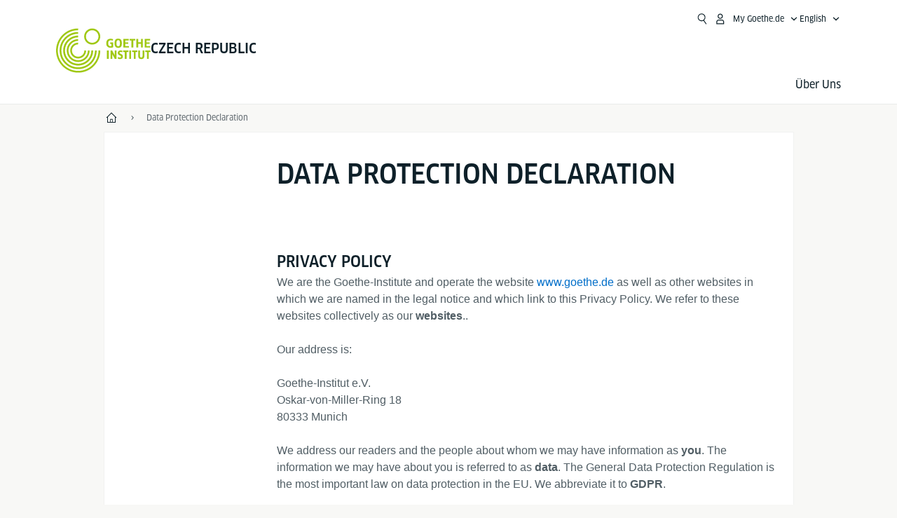

--- FILE ---
content_type: text/html
request_url: https://www.goethe.de/ins/cz/en/dat.html
body_size: 24221
content:










	

	

	


	

	

	










	<!DOCTYPE html>
	<html lang="en" dir="ltr">
		









	








	
	



	











	








	
	



	








	
	
	<head>
		<meta charset="UTF-8">

		

		
			
				
			




	<title>Data Protection Declaration - Goethe-Institut Czech Republic</title>


	
		
			
		

		

		<meta http-equiv="language" content="en">

		
			<link rel="alternate" media="only screen and (max-width: 640px)" href="https://www.goethe.de/ins/cz/en/m/dat.html" >
		

		<meta http-equiv="X-UA-Compatible" content="IE=edge"/>
		<meta name="viewport" content="width=device-width"/>

		




    
        
            <!-- $$customhtml:metadescription$$ -->
            <!-- $$customhtml:testHtml$$ -->
        
    


    

		
			
				<meta name="robots" content="noindex,follow">
			
		

		
		
			<meta data-name="redirect-url" data-type="mobile" data-content="https://www.goethe.de/ins/cz/en/m/dat.html">
		

		<meta data-name="search-url" data-content="https://www.goethe.de/ins/cz/en/suche.cfm">
		<meta data-name="search-text" data-content="Search">

		<meta data-name="page-id" data-content="1388707">
		<meta data-name="site-id" data-content="201623">

		
				<meta data-name="pagefeature" data-content="gi-header-v3" />
			
		
		<link rel="canonical" href="https://www.goethe.de/ins/cz/en/dat.html" />

		

		
		

		



		

		

			

		


		
		
		

			
				
			
				
			
			

			

			

				

			

				

			

				



		

		



	

	<script type="application/ld+json">{"@context": "https://schema.org","@graph": [{"dateModified":"November, 01 2025 17:21:06 +0100","datePublished":"January, 08 2026 05:55:40 +0100","@type":"WebPage","url":"https://www.goethe.de/ins/cz/en/dat.html","@id":"https://www.goethe.de/ins/cz/en/dat.html/#webpage","name":"Data Protection Declaration","description":""}, 
{"@type":"WebSite","url":"https://www.goethe.de/ins/cz/en/index.html","@id":"https://www.goethe.de/ins/cz/en/index.html#website"}]}</script>
		
				<script type="application/ld+json">{"itemListElement":[{"item":{"@id":"https://www.goethe.de/ins/cz/en/index.html","name":"Start"},"position":1,"@type":"ListItem"},{"item":{"@id":"https://www.goethe.de/ins/cz/en/dat.html","name":"Data Protection Declaration"},"position":2,"@type":"ListItem"}],"@context":"https://schema.org","@type":"BreadcrumbList"}</script>
			

		<!-- $$customhtml:metakeywords$$ -->
	
		<link rel="preload" href="/resources/relaunch/fonts/ClanWebPro-NarrMedium-2.woff2" as="font" type="font/woff2" crossorigin>
	
		

		<!-- $$customhtml:sharifffunction$$ -->

		<script src="/resources/js/goethe.main.gimin.js"></script>
		<script src="/resources/js/jquery-3.6.3.min.js" defer></script>
		
		<script src="/resources/relaunch/js/bootstrap.bundle-5.1.3.min.js" defer></script>
		<script src="/resources/js/goethe.support.gimin.js" defer></script>
		<script src="/services/cas/assets/js/sso.js" defer></script>

		

		
        <script src="/resources/relaunch/js/bodyScrollLock.min.js" defer></script>
        <script src="/resources/relaunch/js/responsive-header-v3.gimin.js" defer></script>
    
            <script src="/resources/relaunch/js/goethe_v3/breadcrumb.gimin.js" defer></script>
        

		<link rel="shortcut icon" href="/resources/relaunch/img/favicon.ico"/>
		<link rel="icon" sizes="16x16" href="/resources/relaunch/img/icon-16x16.png"/>
		<link rel="shortcut icon" sizes="16x16" href="/resources/relaunch/img/icon-16x16.ico" type="image/ico"/>
		<link rel="shortcut icon" sizes="32x32" href="/resources/relaunch/img/icon-32x32.ico" type="image/ico"/>
		<link rel="icon" sizes="192x192" href="/resources/relaunch/img/touch-icon-192x192.png"/>
		<link rel="apple-touch-icon-precomposed" sizes="180x180" href="/resources/relaunch/img/apple-touch-icon-180x180-precomposed.png"/>
		<link rel="apple-touch-icon-precomposed" sizes="152x152" href="/resources/relaunch/img/apple-touch-icon-152x152-precomposed.png"/>
		<link rel="apple-touch-icon-precomposed" sizes="144x144" href="/resources/relaunch/img/apple-touch-icon-144x144-precomposed.png"/>
		<link rel="apple-touch-icon-precomposed" sizes="120x120" href="/resources/relaunch/img/apple-touch-icon-120x120-precomposed.png"/>
		<link rel="apple-touch-icon-precomposed" sizes="114x114" href="/resources/relaunch/img/apple-touch-icon-114x114-precomposed.png"/>
		<link rel="apple-touch-icon-precomposed" sizes="76x76" href="/resources/relaunch/img/apple-touch-icon-76x76-precomposed.png"/>
		<link rel="apple-touch-icon-precomposed" sizes="72x72" href="/resources/relaunch/img/apple-touch-icon-72x72-precomposed.png"/>
		<link rel="apple-touch-icon-precomposed" href="/resources/relaunch/img/apple-touch-icon-precomposed.png"/>
		<!-- $$customhtml:embeddedCodeLinks$$ -->

		

		
		


		
        <link rel="stylesheet" type="text/css" href="/resources/relaunch/css/goethe_v3/header.gimin.css">
    

		<link rel="stylesheet" type="text/css" href="/resources/relaunch/css/styles.001.gimin.css"/>
		<link rel="stylesheet" type="text/css" href="/resources/relaunch/css/subobjects.gimin.css"/>

		

		

		

		<style>
			.hidden { display:none; }
			.flexslider { border:0; box-shadow:none;}
			.flex-control-nav { bottom:-30px; }

			
		</style>

		<!-- Facebook Meta -->
		<!-- $$customhtml:metadata_facebook$$ -->

		

		





    
    <!-- BEGIN Usercentrics related code -->
    
        <script>
            var UC_UI_SUPPRESS_CMP_DISPLAY = true;
        </script>
    

    <link rel="preconnect" href="//app.usercentrics.eu" />
    <link rel="preconnect" href="//api.usercentrics.eu" />
    <link rel="preconnect" href="//privacy-proxy.usercentrics.eu" />
    <link rel="preload" href="//app.usercentrics.eu/browser-ui/latest/loader.js" as="script" />
    <link rel="preload" href="//privacy-proxy.usercentrics.eu/latest/uc-block.bundle.js" as="script" />
    <script id="usercentrics-cmp" data-language="en" data-settings-id="rTbKQ4Qc-" src="https://app.usercentrics.eu/browser-ui/latest/loader.js" async></script>

    <meta data-privacy-proxy-server="https://privacy-proxy-server.usercentrics.eu">

    <script type="application/javascript" src="https://privacy-proxy.usercentrics.eu/latest/uc-block.bundle.js"></script>
    
    <!-- END Usercentrics related code -->
    <!-- IMPORTANT: all other scripts are added **after** the Smart Data Protector -->
    


		




    <!-- Google Tag Manager -->
    <script type="text/javascript">
        window.dataLayer=window.dataLayer||[];function gtag(){dataLayer.push(arguments)}gtag("consent","default",{ad_user_data:"denied",ad_personalization:"denied",ad_storage:"denied",analytics_storage:"denied",wait_for_update:2000});gtag("set","ads_data_redaction",true);window.dataLayer.push({'internal_ip':`${/(^|;|\s*)IGNOREME=yes/.test(document.cookie)}`});
    </script>
    <script type="text/javascript">
        (function(w,d,s,l,i){w[l]=w[l]||[];w[l].push({'gtm.start':new Date().getTime(),event:'gtm.js'});var f=d.getElementsByTagName(s)[0],j=d.createElement(s),dl=l!='dataLayer'?'&l='+l:'';j.async=true;j.src='https://www.googletagmanager.com/gtm.js?id='+i+dl;f.parentNode.insertBefore(j,f)})(window,document,'script','dataLayer','GTM-W3QG49');
    </script>
    <!-- End Google Tag Manager -->


		<!-- $$customhtml:webtrekConfigurations$$ -->
	
<!-- - - - - - - - - - - - - - - - - - - - - - - - - - - - - - - - - - - - - - - -
Last Update: 2025-11-06 18:08 (Generated: 2026-01-08 06:18, Published: 2026-01-08 05:55) dat.html (PID: 1388707 / FID: 20238381 / HTML / Public / en)
- - - - - - - - - - - - - - - - - - - - - - - - - - - - - - - - - - - - - - - - -->
<meta name="CONTENS CMS" property="pid" content="1388707" />
</head>



		<body class="lp_201623 gi-global-head">
			

			<div class="masterContainer" dir="ltr">
				

	<p class="hide sr-only">Quick access:</p>
	<a class="hide zeig sr-only sr-only-focusable" href="#inhalt" tabindex="1" accesskey="1">Go directly to content (Alt 1)</a>
	<a class="hide zeig sr-only sr-only-focusable" href="#hauptNavigation" accesskey="3">Go directly to first-level navigation (Alt 2)</a>

				














    

    

    
        <!-- Webtrekk 5.CONTENS, (c) www.webtrekk.de -->
        
				<script type="text/plain" data-usercentrics="Mapp Intelligence Full Feature Tracking" src="/resources/relaunch/js/tiLoader.min.js"></script>
				<script type="text/plain" data-usercentrics="Mapp Intelligence Full Feature Tracking">
					window._ti = window._ti || {};
					window._ti["linkTrack"] = "standard";
					window._ti["contentId"] = "www_goethe_de.ins.cz.en.dat";
					window._ti["contentGroup"] = {"3":"cz","18":"0","4":"dat","12":"Europa 1","15":"Datenschutz","2":"ins","9":"Tschechien","10":"Tschechien (LP)","1":"www.goethe.de"};
					window._ti["customParameter"] = {"17":"201623","16":"1","14":"1388707","1":"en"};
				</script>
			
        <script>
            /* Form tracking */
            function webtrekkWatchAllForm() {
                if (!window.wts) {
                    return setTimeout(webtrekkWatchAllForm, 500)
                }

                $("form").each(function () {
                    var $form = $(this);
                    if (typeof $form[0].dataset.beingTracked != 'undefined' && $form[0].dataset.beingTracked === 'true') {
                        window.wts.push(['multipleFormTrackInstall', $form[0]]);
                    }
                })

                console.log("Watched All Forms")
            }

            setTimeout(webtrekkWatchAllForm, 500)
            /* ------------- */

            /* File tracking */
            function trackDownloadLink(link) {
                if (!link.href)
                    return;

                const filePath = link.href
                                    .substring(link.href.indexOf('/') + 2)
                                    .replaceAll(".", "_")
                                    .replaceAll("/", ".");

                link.addEventListener("click", () => {
                    if (typeof window.wt !== "undefined" && typeof window.wt.sendinfo === "function") {
                        window.wt.sendinfo({linkId: filePath});
                    }
                });
            }

            document.addEventListener("DOMContentLoaded", () => {
                document
                    .querySelectorAll("a[data-filetracking=true]")
                    .forEach(link => trackDownloadLink(link));
            });
            /* ------------- */
        </script>
    
        <!-- /Webtrekk 5.CONTENS -->
    




	
	
		


	
		









	

	

	


	

	

	








    

    

    

    

    

    




		

		
			





	








	
	



	



	
	
		
			
		
	



		
	


    
    <header class="gi-page-header">
        <div class="header-container">
            <div class="header-brand-container">
                <a class="wordmark-container" aria-label="Goethe-Institut Home" href="../en/index.html">
                    <svg id="claim-gi" class="wordmark-goethe-institut" xmlns="http://www.w3.org/2000/svg" width="166" height="16" viewBox="0 0 166.045 16" focusable="false" aria-hidden="true">
                        <path d="M10.737,15.174a8.41,8.41,0,0,1-1.907.6,11.542,11.542,0,0,1-2.3.227,8.377,8.377,0,0,1-2.985-.475A4.7,4.7,0,0,1,1.513,14.07a6.25,6.25,0,0,1-1.15-2.488A15.418,15.418,0,0,1,0,8.01,14.57,14.57,0,0,1,.394,4.387,6.3,6.3,0,0,1,1.6,1.9,4.8,4.8,0,0,1,3.658.465,8.566,8.566,0,0,1,6.633,0,11.325,11.325,0,0,1,8.654.186,8.267,8.267,0,0,1,10.446.7L10.177,3.117a8.132,8.132,0,0,0-1.606-.485,9.154,9.154,0,0,0-1.793-.175,5.794,5.794,0,0,0-1.855.258A2.541,2.541,0,0,0,3.689,3.6,4.068,4.068,0,0,0,3.005,5.3,14.472,14.472,0,0,0,2.8,7.99,15.071,15.071,0,0,0,3,10.663a4.367,4.367,0,0,0,.632,1.693,2.333,2.333,0,0,0,1.14.888,4.959,4.959,0,0,0,1.7.258,5.993,5.993,0,0,0,1.886-.268V7.412h2.384v7.763ZM24.831,7.99a17.78,17.78,0,0,1-.332,3.726,6.2,6.2,0,0,1-1.067,2.477,4.126,4.126,0,0,1-1.876,1.383A7.946,7.946,0,0,1,18.8,16a7.544,7.544,0,0,1-2.736-.444,4.2,4.2,0,0,1-1.865-1.4,6.508,6.508,0,0,1-1.078-2.477,16.543,16.543,0,0,1-.352-3.685A17.027,17.027,0,0,1,13.11,4.3a6.4,6.4,0,0,1,1.067-2.477A4.131,4.131,0,0,1,16.043.434,7.774,7.774,0,0,1,18.8,0a7.774,7.774,0,0,1,2.757.434,4.131,4.131,0,0,1,1.865,1.394A6.4,6.4,0,0,1,24.489,4.3,17.027,17.027,0,0,1,24.831,7.99Zm-2.8,0a18.362,18.362,0,0,0-.166-2.735,4.442,4.442,0,0,0-.549-1.672,1.971,1.971,0,0,0-1.005-.836A4.432,4.432,0,0,0,18.8,2.519a4.342,4.342,0,0,0-1.5.227,1.977,1.977,0,0,0-.995.836,4.558,4.558,0,0,0-.56,1.672,17.3,17.3,0,0,0-.176,2.735,17.3,17.3,0,0,0,.176,2.735,4.664,4.664,0,0,0,.56,1.683,1.965,1.965,0,0,0,.995.846,4.342,4.342,0,0,0,1.5.227,4.256,4.256,0,0,0,1.513-.237,2.026,2.026,0,0,0,1.005-.846,4.442,4.442,0,0,0,.549-1.672A18.362,18.362,0,0,0,22.033,7.99Zm14.654,5.285-0.062,2.457H27.36V0.248h8.975l0.041,2.477H30.013V6.586h5.41V8.857h-5.41v4.418h6.674ZM44.315,2.787V15.732H41.62V2.787H37.682l0.062-2.539H48.211l0.062,2.539H44.315ZM58.347,15.732V9H52.771v6.73H50.1V0.248h2.674V6.5h5.576V0.248h2.674V15.732H58.347Zm15.11-2.457-0.062,2.457H64.13V0.248H73.1l0.041,2.477H66.783V6.586h5.41V8.857h-5.41v4.418h6.674ZM80.587,7.7V9.6H75.322V7.7h5.265Zm2.923-7.453h2.715V15.732H83.509V0.248ZM98.661,15.732L92.8,6.338l-0.85-1.445L91.9,4.914l0.021,1.672v9.146H89.562V0.248H91.9l5.472,9,0.85,1.425,0.041-.021L98.226,9V0.248h2.363V15.732H98.661Zm13.638-4.48a4.573,4.573,0,0,1-1.327,3.5A5.293,5.293,0,0,1,107.2,16a8.734,8.734,0,0,1-2.29-.289,7.751,7.751,0,0,1-1.938-.805l0.373-2.415a8.042,8.042,0,0,0,1.8.795,6.916,6.916,0,0,0,1.99.279,2.942,2.942,0,0,0,1.959-.547,2,2,0,0,0,.632-1.6,1.544,1.544,0,0,0-.5-1.2A5.02,5.02,0,0,0,108,9.414q-0.736-.351-1.606-0.692a7.351,7.351,0,0,1-1.606-.867,4.614,4.614,0,0,1-1.233-1.321,3.819,3.819,0,0,1-.5-2.054,5.229,5.229,0,0,1,.29-1.765,3.769,3.769,0,0,1,.9-1.425,4.2,4.2,0,0,1,1.534-.95A6.383,6.383,0,0,1,107.988,0a9.923,9.923,0,0,1,2.042.206A8.774,8.774,0,0,1,111.8.764L111.47,3.117a14.852,14.852,0,0,0-1.669-.465,7.841,7.841,0,0,0-1.648-.175,4.217,4.217,0,0,0-1.2.145,2.122,2.122,0,0,0-.777.4,1.431,1.431,0,0,0-.425.6,2.121,2.121,0,0,0-.124.733,1.457,1.457,0,0,0,.5,1.156,4.948,4.948,0,0,0,1.233.764q0.736,0.33,1.606.671a7.351,7.351,0,0,1,1.606.867A4.521,4.521,0,0,1,111.8,9.156,3.973,3.973,0,0,1,112.3,11.252Zm7.524-8.465V15.732h-2.695V2.787h-3.938l0.062-2.539H123.72l0.062,2.539h-3.959Zm6.011-2.539h2.715V15.732h-2.715V0.248Zm11.4,2.539V15.732H134.54V2.787H130.6l0.062-2.539h10.467l0.062,2.539h-3.959Zm16.623,7.7a5.543,5.543,0,0,1-1.4,4.17A5.723,5.723,0,0,1,148.344,16a5.8,5.8,0,0,1-4.135-1.342,5.494,5.494,0,0,1-1.42-4.17V0.248h2.674v10.2a3.211,3.211,0,0,0,.694,2.3,3.719,3.719,0,0,0,4.363.01,3.238,3.238,0,0,0,.684-2.312V0.248h2.653v10.24Zm8.229-7.7V15.732h-2.695V2.787h-3.938l0.062-2.539h10.467l0.062,2.539h-3.959Z"></path>
                    </svg>
                </a>
                <a class="logo-container" aria-label="Goethe-Institut Home" href="../en/index.html">
                    <svg id="logo-gi" class="logo-goethe-institut" width="137" height="65" viewBox="0 0 137 65" fill="none" xmlns="http://www.w3.org/2000/svg" focusable="false">
                        <title>Logo Goethe-Institut</title>
                        <path fill-rule="evenodd" clip-rule="evenodd" d="M32.0006 3.1595V0.609375C14.3261 0.610478 0 14.9366 0 32.6099C0 50.2833 14.3272 64.6094 32.0006 64.6094C49.6728 64.6094 64 50.2855 64 32.611L61.4675 32.6099C61.4686 48.8743 48.266 62.0604 32.0006 62.0604C15.7351 62.0604 2.54902 48.8743 2.54902 32.6099C2.54902 16.3445 15.7351 3.1595 32.0006 3.1595ZM32.0005 8.32258V5.73277C17.1563 5.73277 5.12119 17.7656 5.12119 32.611C5.12119 47.4564 17.1563 59.4904 32.0005 59.4904C46.8437 59.4904 58.8601 47.4575 58.8601 32.6121L56.3055 32.611C56.3055 46.0242 45.4138 56.8984 32.0005 56.8984C18.5862 56.8984 7.71321 46.0242 7.71321 32.611C7.71321 19.1978 18.5851 8.32258 32.0005 8.32258ZM32.0005 10.9091L31.9994 13.4846C21.4351 13.4846 12.873 22.0489 12.873 32.611C12.873 43.1753 21.4351 51.7375 31.9994 51.7375C42.5605 51.7375 51.1413 43.1753 51.1413 32.611H53.7003C53.7003 44.6108 43.997 54.335 31.9994 54.335C20.0008 54.335 10.2733 44.6097 10.2733 32.6099C10.2733 20.6123 20.0008 10.9102 32.0005 10.9091ZM31.9995 18.5793L31.9983 16.0303C22.843 16.0314 15.4198 23.4546 15.4198 32.6099C15.4198 41.7674 22.843 49.1907 31.9995 49.1907C41.1559 49.1907 48.5967 41.7674 48.5967 32.6099L46.0565 32.611C46.0565 40.3617 39.749 46.6439 31.9995 46.6439C24.2488 46.6439 17.9655 40.3617 17.9655 32.6099C17.9655 24.8603 24.2488 18.5793 31.9995 18.5793ZM121.605 32.6243V40.548C121.605 41.9427 122.119 42.7376 123.421 42.7376C124.735 42.7376 125.218 41.9571 125.218 40.548H125.219V32.6243H127.834V40.6451C127.834 43.5612 126.332 44.9868 123.415 44.9868C120.464 44.9868 118.964 43.5612 118.964 40.6451V32.6243H121.605ZM96.1814 33.03C95.339 32.6408 94.4659 32.4302 93.3633 32.4302C90.5596 32.4302 89.3502 34.0498 89.3502 36.1082C89.3502 38.3484 90.9368 39.0592 92.2918 39.6661C93.3015 40.1184 94.1825 40.5131 94.1825 41.44C94.1825 42.2746 93.6566 42.8358 92.5519 42.8358C91.4648 42.8358 90.5431 42.4686 89.6401 41.9593L89.2995 44.129C90.2388 44.6792 91.4008 44.9868 92.6654 44.9868C95.2905 44.9868 96.7767 43.5293 96.7767 41.1489C96.7767 38.7477 95.0687 37.9971 93.6839 37.3886C92.7396 36.9736 91.9455 36.6247 91.9455 35.8635C91.9455 35.2339 92.2685 34.611 93.5904 34.611C94.4195 34.611 95.1538 34.8326 95.8903 35.1534L96.1814 33.03ZM117.705 32.6243V34.8117H115.201V44.7762H112.561V34.8117H110.057V32.6243H117.705ZM104.691 34.8117V32.6243H97.0424V34.8117H99.5462V44.7762H102.187V34.8117H104.691ZM136.712 32.6243V34.8117H134.208V44.7762H131.569V34.8117H129.064V32.6243H136.712ZM85.0856 39.719L81.3492 32.6243H78.938V44.7762H81.3492V37.6826L85.0856 44.7762H87.4979V32.6243H85.0856V39.719ZM108.707 32.6243V44.7751H106.04V32.6243H108.707ZM76.2831 44.7751V32.6243H73.6173V44.7751H76.2831ZM32.0005 21.1305L31.9983 23.6806C27.0646 23.6806 23.068 27.6784 23.068 32.611C23.068 37.5437 27.0657 41.5414 31.9983 41.5414C36.931 41.5414 40.9453 37.5437 40.9453 32.611H43.4766C43.4766 38.9582 38.3455 44.1004 31.9994 44.1004C25.6534 44.1004 20.5079 38.9582 20.5079 32.6099C20.5079 26.2638 25.6523 21.1305 32.0005 21.1305ZM95.3005 21.9993C95.3005 17.3478 93.5739 15.3434 89.9962 15.3434C86.4208 15.3434 84.692 17.3478 84.692 21.9993C84.692 26.6508 86.4869 28.6728 89.9962 28.6728C93.5728 28.6728 95.3005 26.7512 95.3005 21.9993ZM79.0935 15.511C80.1849 15.511 81.6061 15.7293 82.4793 16.0821L82.2114 18.2816C81.4242 17.963 80.1861 17.7612 79.2445 17.7612C76.9921 17.7612 75.4805 18.7844 75.4805 22.0081C75.4805 25.2826 76.9766 26.3035 78.9082 26.3035C79.2875 26.3035 79.7472 26.2815 80.0515 26.2286V23.1162H78.3184V20.9354H82.681V27.8669C81.8255 28.2693 80.2522 28.5549 78.9755 28.5549C75.0296 28.5549 72.711 26.4413 72.711 22.0423C72.711 17.5418 75.2126 15.511 79.0935 15.511ZM118.903 20.684V15.7128H116.201V28.3035H118.903V22.9298H122.952V28.3035H125.654V15.7128H122.952V20.684H118.903ZM114.679 15.7128V17.9795H111.943V28.3035H109.209V17.9795H106.473V15.7128H114.679ZM105.347 17.9586V15.7128H97.4096V28.3035H105.523V26.0577H100.113V22.9442H104.556V20.7226H100.113V17.9586H105.347ZM136.267 15.7128V17.9586H131.033V20.7226H135.477V22.9442H131.033V26.0577H136.444V28.3035H128.33V15.7128H136.267ZM87.4616 22.0004C87.4605 18.6741 88.2995 17.5848 89.9962 17.5848C91.7107 17.5848 92.5331 18.6576 92.5331 22.0004C92.5331 25.3267 91.7107 26.4491 90.0139 26.4491C88.2995 26.4491 87.4616 25.3421 87.4616 22.0004ZM52.331 0.610478C58.7763 0.610478 64.0011 5.8342 64.0011 12.2795C64.0011 18.727 58.7763 23.9508 52.331 23.9508C45.8834 23.9508 40.6586 18.727 40.6597 12.2795C40.6597 5.8342 45.8834 0.610478 52.331 0.610478ZM43.2606 12.2806C43.2606 7.27078 47.32 3.20911 52.331 3.20911C57.3375 3.20911 61.4003 7.27078 61.4003 12.2806C61.4003 17.2894 57.3375 21.351 52.331 21.351C47.32 21.351 43.2606 17.2894 43.2606 12.2806Z"></path>
                    </svg>
                </a>
                
		

		



		

		

			

		


		
		
		

			
				
			
				
			
			

			

			

				

			

				

			

				



		

		



	

	


    
        <div class="name-extension-c">
            <p class="name-extension">
                
                    <span class="name-extension-title">Czech Republic</span>
                
            </p>
        </div>
    

            </div>
            <div class="navigation-toggle-container">
                <button class="navigation-toggle" type="button" aria-controls="navigation-container" aria-expanded="false" aria-label="Open menu" data-nav-mobilenavtoggle>
                    <svg aria-hidden="true" focusable="false" class="icon icon-20">
                        <use xlink:href="/resources/relaunch/icons/sprites/generic.svg#icon-burger-menu-medium"></use>
                    </svg>
                </button>
            </div>

            <div class="gi-navigation-container mobile-navigation-hidden" id="navigation-container">
                <nav class="meta-navigation-container" aria-label="Meta Navigation" data-metanav-container>
                    <ul class="meta-navigation-level-0">
						<li class="meta-navigation-level-0-item gi-meta-search">
                            <button class="gi-navigation-search-open-button" aria-label="Suchen" aria-expanded="false" data-search-open>
                                <svg aria-hidden="true" focusable="false" class="icon icon-24">
                                    <use xlink:href="/resources/relaunch/icons/sprites/generic.svg#icon-loupe-right-hand-light"></use>
                                </svg>
                            </button>
						</li>

                        

                        

                        
		
			
		
			
		
			
		
			
		
			
		
			
		
	
		
			
		
			
		
			
		
			
		
			
		
			
		
	
		
			
		
			
		
			
		
			
		
			
		
			
		
	
		
			
		
			
		
			
		
			
		
			
		
			
		
	
		
			
		
			
		
			
		
			
		
			
		
			
		
	
		
			
		
			
		
			
		
			
		
			
		
			
		
			
		
			



    <li class="meta-navigation-level-0-item has-toggle gi-meta-mygoethe-primary" data-logindisplay="v2">
        <button
            class="navigation-toggle meta-navigation-toggle"
            type="button"
            aria-controls="account-dropdown"
            aria-expanded="false"
            aria-label="My Goethe.de Open menu"
            aria-haspopup="true"
            data-accnav-trigger>

            <svg aria-hidden="true" focusable="false" class="icon icon-24 icon-avatar-outlined-bold">
                <use xlink:href="/resources/relaunch/icons/sprites/generic.svg#icon-avatar-outlined-bold"></use>
            </svg>
            <svg aria-hidden="true" focusable="false" class="icon icon-24 icon-filled">
                <use xlink:href="/resources/relaunch/icons/sprites/generic.svg#icon-avatar-filled-medium"></use>
            </svg>
            <span class="meta-navigation-level-0-button-text sr-text">My Goethe.de<span class="desktop-name" data-logindisplay-user="name"></span></span>
            <svg aria-hidden="true" focusable="false" class="icon icon-12 ms-1">
                <use xlink:href="/resources/relaunch/icons/sprites/generic.svg#icon-chevron-medium-up"></use>
            </svg>
        </button>

        <div class="meta-navigation-level-1-wrapper" id="account-dropdown" hidden>
            <div class="meta-navigation-level-1-container">
                <p id="meta-navigation-level-1-hdl-id" class="meta-navigation-level-1-hdl">My Goethe.de</p>

                <div class="user-container" data-logindisplay-container="user" hidden>
                    <p class="image-wrapper" aria-hidden="true" data-logindisplay-container="user-image" hidden>
                       <img src="" class="user-image" width="40" height="40" alt="" data-logindisplay-user="image">
                    </p>
                    <svg class="icon icon-40" aria-hidden="true" focusable="false" data-logindisplay-container="user-image-dummy">
                        <use xlink:href="/resources/relaunch/icons/sprites/generic.svg#icon-avatar-circled-filled-light"></use>
                    </svg>
                    <p class="user-name">
                        <a href="https://my.goethe.de/kdf/pro" class="user-profile-link stretched-link" data-logindisplay-user="name"></a>
                    </p>
                </div>

                <ul class="meta-navigation-level-1 gi-meta-mygoethe-secondary" aria-labelledby="meta-navigation-level-1-hdl-id" data-logindisplay-container="logged-out">
                    
                        <li class="meta-navigation-level-1-item">
                            <a class="meta-navigation-level-1-link" href="/services/cas/login/goethe/?locale=en&targetURL=https://my.goethe.de/kdf/elearning&langId=1&module=default" target="_self">My courses and exams</a>
                        </li>
                    
                        <li class="meta-navigation-level-1-item">
                            <a class="meta-navigation-level-1-link" href="/services/cas/login/goethe/?locale=en&targetURL=https://www.goethe.de/prj/dfd/en/home.cfm&langId=1&module=default" target="_self">Deutsch für dich</a>
                        </li>
                    
                        <li class="meta-navigation-level-1-item">
                            <a class="meta-navigation-level-1-link" href="/services/cas/login/goethe/?locale=en&targetURL=https://my.goethe.de/kdf/library&langId=1&module=default" target="_self">Onleihe</a>
                        </li>
                    
                        <li class="meta-navigation-level-1-item">
                            <a class="meta-navigation-level-1-link" href="/services/cas/login/goethe/?locale=en&targetURL=https://my.goethe.de/kdf/newsletter&langId=1&module=default" target="_self">Newsletter</a>
                        </li>
                    
                        <li class="meta-navigation-level-1-item">
                            <a class="meta-navigation-level-1-link" href="/services/cas/login/goethe/?locale=en&targetURL=https://my.goethe.de/kdf/pro&langId=1&module=default" target="_self">My profile</a>
                        </li>
                    

                    <li class="meta-navigation-level-1-item">
                        <a class="meta-navigation-level-1-link login-link" href="/services/cas/login/goethe/?locale=en&langId=1&module=default">
                            Log-in
                            <svg aria-hidden="true" focusable="false" class="icon icon-24">
                                <use xlink:href="/resources/relaunch/icons/sprites/generic.svg#icon-arrow-link-medium-right"></use>
                            </svg>
                        </a>
                    </li>
                </ul>

                <ul class="meta-navigation-level-1 gi-meta-mygoethe-secondary" aria-labelledby="meta-navigation-level-1-hdl-id" data-logindisplay-container="logged-in" hidden>
                    
                        <li class="meta-navigation-level-1-item">
                            <a class="meta-navigation-level-1-link" href="https://my.goethe.de/kdf/elearning" target="_self">My courses and exams</a>
                        </li>
                    
                        <li class="meta-navigation-level-1-item">
                            <a class="meta-navigation-level-1-link" href="https://www.goethe.de/prj/dfd/en/home.cfm" target="_self">Deutsch für dich</a>
                        </li>
                    
                        <li class="meta-navigation-level-1-item">
                            <a class="meta-navigation-level-1-link" href="https://my.goethe.de/kdf/library" target="_self">Onleihe</a>
                        </li>
                    
                        <li class="meta-navigation-level-1-item">
                            <a class="meta-navigation-level-1-link" href="https://my.goethe.de/kdf/newsletter" target="_self">Newsletter</a>
                        </li>
                    
                        <li class="meta-navigation-level-1-item">
                            <a class="meta-navigation-level-1-link" href="https://my.goethe.de/kdf/pro" target="_self">My profile</a>
                        </li>
                    

                    <li class="meta-navigation-level-1-item">
                        <a class="meta-navigation-level-1-link" href="/services/cas/logout/goethe/">Log-out</a>
                    </li>
                </ul>

                <button
                    class="navigation-close-button meta-navigation-level-1-close-button"
                    type="button"
                    aria-label="Close My Goethe.de menu"
                    data-accnav-close>

                    <svg aria-hidden="true" focusable="false" class="icon icon-24">
                        <use xlink:href="/resources/relaunch/icons/sprites/generic.svg#icon-close-medium"></use>
                    </svg>
                </button>
            </div>

            <div class="meta-navigation-level-1-bg" data-accnav-bg></div>
        </div>
    </li>


                        


	
		












    
        <li class="meta-navigation-level-0-item has-toggle gi-meta-language-primary">
            <button
                class="navigation-toggle meta-navigation-toggle gi-meta-navigation-language-toggle"
                type="button"
                aria-controls="lang-nav-dropdown"
                aria-expanded="false"
                aria-label="English - Open language navigation"
                aria-haspopup="true"
                data-langnav-trigger>

                <span class="meta-navigation-level-0-button-text current-lang">
                    <span lang="en">
                        <bdi>English</bdi>
                    </span>
                </span>
                <span class="meta-navigation-level-0-button-text current-lang-short">
                    <span lang="en" aria-hidden="true">en</span>
                    <span class="visually-hidden" lang="en">English</span>
                </span>
                <svg aria-hidden="true" focusable="false" class="icon icon-12 ms-2">
                    <use xlink:href="/resources/relaunch/icons/sprites/generic.svg#icon-chevron-medium-up"></use>
                </svg>
            </button>
            <div class="meta-navigation-level-1-wrapper gi-meta-language-secondary" id="lang-nav-dropdown" hidden>
                <div class="meta-navigation-level-1-container">
                    <p class="meta-navigation-level-1-hdl">Language</p>
                    <ul class="meta-navigation-level-1">
                        
                            
                            

                            <li class="meta-navigation-level-1-item">
                                <a
                                    class="meta-navigation-level-1-link "
                                    href="../cs/dat.html" lang="cs" ><bdi>Česky</bdi></a>
                            </li>
                        
                            
                            

                            <li class="meta-navigation-level-1-item">
                                <a
                                    class="meta-navigation-level-1-link "
                                    href="../de/dat.html" lang="de" ><bdi>Deutsch</bdi></a>
                            </li>
                        
                            
                            

                            <li class="meta-navigation-level-1-item">
                                <a
                                    class="meta-navigation-level-1-link secondary-link-active"
                                    href="../en/dat.html" lang="en" aria-current="page"><bdi>English</bdi></a>
                            </li>
                        
                    </ul>
                    <button
                        class="navigation-close-button meta-navigation-level-1-close-button"
                        type="button"
                        aria-label="Close language navigation"
                        data-langnav-close>
                        <svg aria-hidden="true" focusable="false" class="icon icon-24">
                            <use xlink:href="/resources/relaunch/icons/sprites/generic.svg#icon-close-medium"></use>
                        </svg>
                    </button>
                </div>
                <div class="meta-navigation-level-1-bg" data-langnav-bg></div>
            </div>
        </li>
    


	





                    </ul>
                </nav>

                <div class="primary-navigation-wrapper" data-nav-primnavwrapper>
                    


	
		











    


    <div class="gi-navigation-search-container" data-search>
        <div class="gi-navigation-search">
            <label class="visually-hidden" for="primary-navigation-search-input-699">Search goethe.de/czech republic</label>
            <input
                class="gi-navigation-search-input"
                id="primary-navigation-search-input-699"
                maxlength="2048"
                name="search"
                type="search"
                aria-autocomplete="both"
                aria-haspopup="false"
                autocapitalize="off"
                autocomplete="off"
                spellcheck="false"
                title=""
                value=""
                placeholder="Search goethe.de/czech republic"
                aria-label="Search goethe.de/czech republic"
                data-search-input="https://www.goethe.de/ins/cz/en/suche.html">
            <button class="gi-navigation-search-button" type="submit" aria-label="Suchen" data-search-submit>
                <svg aria-hidden="true" focusable="false" class="icon icon-24">
                    <use xlink:href="/resources/relaunch/icons/sprites/generic.svg#icon-loupe-right-hand-light"></use>
                </svg>
            </button>
            <button class="gi-navigation-search-close-button" aria-label="Clear" data-search-cancel hidden>
                <svg aria-hidden="true" focusable="false" class="icon icon-24">
                    <use xlink:href="/resources/relaunch/icons/sprites/generic.svg#icon-close-medium"></use>
                </svg>
            </button>
        </div>
        <button class="gi-navigation-search-container-close-button" aria-expanded="false" data-search-close>
            <span class="gi-navigation-search-container-close-button-text">Close</span>
            <span class="gi-navigation-search-container-close-icon">
                <svg aria-hidden="true" focusable="false" class="icon icon-24">
                    <use xlink:href="/resources/relaunch/icons/sprites/generic.svg#icon-close-medium"></use>
                </svg>
            </span>
        </button>
    </div>


    <nav class="primary-navigation-container" aria-label="First-level navigation">
        
    
        <ul class="primary-navigation navigation-level-0">
            
                <li class="navigation-level-root-item" data-nav-levelitem>
                    <a
                        class="primary-navigation-link navigation-level-root-link"
                        href="../en/index.html"
                        data-nav-link
                        ><span class="primary-navigation-link-text" id="primary-navigation-link-text-root">Start</span></a>
                </li>
            

            
                

                <li class="navigation-level-0-item has-sub-menu" data-nav-levelitem>
                    <div class="navigation-level-0-link-container" data-nav-linkcontainer>
                        <a
                            class="primary-navigation-link navigation-level-0-link primary-navigation-level-0-link-has-sub-menu"
                            href="../en/ueb.html"
                            data-nav-link
                            ><span class="primary-navigation-link-text" id="primary-navigation-link-text-1">Über Uns</span></a>
                        
                            
                                <button
                                    class="primary-navigation-button"
                                    aria-expanded="false"
                                    aria-haspopup="true"
                                    aria-controls="primary-navigation-submenu-1"
                                     
                                    data-nav-desktopoverlaytrigger>
                                    Über Uns
                                </button>
                            
                            <button
                                class="primary-navigation-toggle"
                                aria-expanded="false"
                                aria-controls="primary-navigation-submenu-1"
                                aria-label
                                data-aria-labels='{"open":"Open menu","close":"Close menu"}'>

                                <svg aria-hidden="true" focusable="false" class="icon icon-16">
                                    <use xlink:href="/resources/relaunch/icons/sprites/generic.svg#icon-chevron-medium-down"></use>
                                </svg>
                            </button>
                        
                    </div>

                    
                        <div
                            class="navigation-level-1-container"
                            id="primary-navigation-submenu-1"
                            aria-labelledby="primary-navigation-link-text-1"
                            data-nav-desktopoverlay hidden>

                            
                                <div class="navigation-level-1-hdl-container">
                                    <p class="navigation-level-1-hdl">
                                        <a href="../en/ueb.html" class="navigation-level-1-hdl-link">
                                            <span class="navigation-level-1-hdl-link-text">Über Uns</span>
                                            <svg aria-hidden="true" focusable="false" class="navigation-level-1-hdl-link-icon icon icon-32">
                                                <use xlink:href="/resources/relaunch/icons/sprites/generic.svg#icon-arrow-link-bold-right"></use>
                                            </svg>
                                        </a>
                                    </p>
                                </div>
                                
                            
                            
    
        <ul class="primary-navigation navigation-level-1 no-row-gap navigation-level-1-column">
            

            
                

                <li class="navigation-level-1-item" data-nav-levelitem>
                    <div class="navigation-level-1-link-container" >
                        <a
                            class="primary-navigation-link navigation-level-1-link "
                            href="../en/ueb/survey.html"
                            data-nav-link
                            ><span class="primary-navigation-link-text" id="primary-navigation-link-text-1-1">Survey</span></a>
                        
                    </div>

                    
                </li>

                
            
        </ul>
    
    
                            
                                <div class="navigation-level-1-close-container">
                                    <button
                                        class="navigation-close-button navigation-level-1-close-button"
                                        aria-label="First-level navigation Close"
                                        data-nav-desktopoverlayclose>

                                        <svg aria-hidden="true" focusable="false" class="icon icon-24">
                                            <use xlink:href="/resources/relaunch/icons/sprites/generic.svg#icon-close-medium"></use>
                                        </svg>
                                    </button>
                                </div>
                            
                        </div>
                    
                </li>

                
            
        </ul>
    
    
    </nav>


	





                </div>

                <div class="navigation-close-container">
                    <button class="navigation-close-container-button navigation-close-button" type="button" aria-controls="navigation-container" aria-expanded="false" aria-label="Close menu" data-nav-mobilenavclose>
                        <svg aria-hidden="true" focusable="false" class="icon icon-24">
                            <use xlink:href="/resources/relaunch/icons/sprites/generic.svg#icon-close-medium"></use>
                        </svg>
                    </button>
                </div>
            </div>
        </div>
    </header>

    
    <div class="gi-page-header-spacer"></div>

    





	








	
	



	



	
	
		
			
		
	




    





	








	
	



	



	
	
		
			
		
	




	





	
	


	
		







	

	

	


	

	

	










    
        <div class="breadcrumb-wrapper loading">
            <div id="breadcrumb-navigation" class="container-fluid container-lg container-xxxl mw-1228">
                <div class="row">
                    <div class="col-12">
                        <nav aria-label="You are here:" label-desktop="You are here:" label-mobile="Übergeordnete Seite">
                            <div class="breadcrumb-inner-wrapper">
                                <ol class="breadcrumb webfont-news text-gray-900-alpha-64 py-3 text-meta d-flex align-items-center">
                                    <li id="item-level-1" class="breadcrumb-item d-flex align-items-center">
                                        <a href="../en/index.html" class="link-gray-900">
                                            <span class="visually-hidden">Start</span>
                                            <svg aria-hidden="true" focusable="false" class="icon icon-20">
                                                <use xlink:href="/resources/relaunch/icons/sprites/generic.svg#icon-home-medium"></use>
                                            </svg></a>
                                        <svg aria-hidden="true" focusable="false" class="icon icon-08 mx-4 text-gray-900">
                                            <use xlink:href="/resources/relaunch/icons/sprites/generic.svg#icon-chevron-light-right"></use>
                                        </svg>
                                    </li>
                                        
                                            
                                             
                                                
                                                    <li id="item-level-2" class="breadcrumb-item d-flex align-items-center current" aria-current="page">
                                                        <span class="breadcrumb-item-text" title="Data Protection Declaration">Data Protection Declaration</span>
                                                    </li>
                                                
                                            
                                        
                                </ol>
                            </div>
                        </nav>
                    </div>
                </div>
            </div>
        </div>

        





	








	
	



	



	
	
		
			
		
	



    

    
    
	

	

	



		

		
			





	








	
	



	



	
	
		
			
		
	



		
	




	





	
		
	
	<!-- $$locationSnippet.topbannercontent$$ -->

	


				<div class="container inhaltsContainer">
					

					<div class="row">
						


	
		








	

	

	

	

	

	
		
	
	

		
		
		
		

	

		<nav class="span6" role="navigation" id="sekundaerNavigation">
			<p class="hide">Navigation area:</p>
			
			
		</nav>

	


	






						<div class="span18 inhalt" role="main">
							<article class="einstieg-ors-c einstieg-ors-hdl-c" id="inhalt">
								
									<h1>
										<span class="spitzmarke"></span>
										<span class="hdl">Data Protection Declaration<br/></span>
										
									</h1>
								

								

								
	
		
	

	

	

	


	

	

	


	

	

	





    
    
	 
		
		
		
		
	



	
	
	

	<div class="containerMRSORS"  id="i8783161" >
		
			<h2>Privacy Policy</h2>
		
		
		<p><p>We are the Goethe-Institute and operate the website <a href="https://www.goethe.de/de/index.html" target="_self">www.goethe.de</a> as well as other websites in which we are named in the legal notice and which link to this Privacy Policy. We refer to these websites collectively as our <strong>websites</strong>..</p>

<p>Our address is:</p>

<p>Goethe-Institut e.V.<br />
Oskar-von-Miller-Ring 18<br />
80333 Munich</p>

<p>We address our readers and the people about whom we may have information as <strong>you</strong>. The information we may have about you is referred to as <strong>data</strong>. The General Data Protection Regulation is the most important law on data protection in the EU. We abbreviate it to <strong>GDPR</strong>.</p>

<p>Regardless of which country you are in, it is important to us that you are informed about data protection. For this reason, you will find additional data protection information for certain countries in&nbsp; <a href="#14">section 14</a></p>
<br />
<span style="font-family: ClanWebPro-NarrMedium, &quot;Helvetica Neue&quot;, Helvetica, Arial, sans-serif; font-size: 2.125rem; text-transform: uppercase;">Contents</span>

<ol>
	<li><a href="#1">Use of our website</a></li>
	<li><a href="#2">Data processing for contracts, courses and examinations</a><br />
	<a href="#2a"><i>a)&nbsp;Examination data and examination documents</i></a><br />
	<a href="#2b"><i>b) Replacement certificates</i></a><br />
	<i><a href="#2c">c) Verification of certificates </a><br />
	<a href="#2d">d) Investigations by state authorities</a><br />
	<a href="#2e">e) Examination block</a><br />
	<a href="#2f">f) Goethe-Institutes worldwide</a><br />
	<a href="#2g">g) Data transfer</a><br />
	<a href="#2h">h) Deletion of your data</a><br />
	<a href="#2i">i) Legal basis </a></i></li>
	<li><a href="#3">Mein Goethe.de, learning platform and other online services</a><br />
	<i><a href="#3a">a) Overview of Goethe online accounts</a><br />
	<a href="#3b">b) Mein&nbsp;Goethe.de account</a><br />
	<a href="#3c">c) Goethe learning platform</a><br />
	<a href="#3d">d) Deutsch für dich account</a><br />
	<a href="#3e">e) Deletion</a><br />
	<a href="#3f">f) Legal basis </a></i></li>
	<li><a href="#4">Cookies and other web technologies</a></li>
	<li><a href="#5">Advertising and newsletters</a><br />
	<i><a href="#5a">a) Advertising by post, email or text message</a><br />
	<a href="#5b">b) Newsletter</a><br />
	<a href="#5c">c) Legal basis </a></i></li>
	<li><a href="#6">Our presence on Facebook, Instagram and TikTok</a><br />
	<i><a href="#6a">a) Data processing under own responsibility</a><br />
	<a href="#6b">b) Data processing in joint responsibility with Meta and TikTok</a><br />
	<a href="#6c">c) Deletion of your personal data</a><br />
	<a href="#6d">d) Contact for data protection questions</a></i></li>
	<li><a href="#7">Social plugins, widgets and embedding of videos</a><br />
	<i><a href="#7a">a) Spotify and Soundcloud widgets</a><br />
	<a href="#7b">b) Content from social networks such as X, Instagram and Facebook</a><br />
	<a href="#7c">c) YouTube and Vimeo video plugins</a></i></li>
	<li><a href="#8">WhatsApp Business</a></li>
	<li><a href="#9">Global processing of data</a></li>
	<li><a href="#10">Data security</a></li>
	<li><a href="#11">Your rights</a></li>
	<li><a href="#12">Right to object</a></li>
	<li><a href="#13">Data protection contact</a></li>
	<li><a href="#14">Data protection information for specific countries</a>&nbsp; &nbsp;<a name="1" style="font-size: 16px;">&nbsp;</a></li>
</ol>

<h3 class="cke-h3">1.&nbsp; Use of our website</h3>

<p>You do not need to provide any personal data on our websites. This is only required for certain offers. For example, if you wish to book a course, subscribe to a newsletter or set up an online account, we will ask you to provide the necessary data. You can find more information on this in section 2 of this privacy policy.</p>

<p>Even if you do not provide any data on our websites, we will collect some data about your visit. Your browser, i.e. the program you use to surf the Internet, automatically sends data to our network. We refer to this data as <strong>access data</strong>. Access data includes, for example, the website you last visited, your IP address and your Internet service provider.</p>

<p>The <strong>IP address</strong> is a number assigned by your Internet service provider that uniquely identifies your Internet connection, like a telephone number. Your Internet service provider can use this number to determine your name for up to 7 days. Therefore, an IP address is considered personal data and is protected by the GDPR. Important: We cannot derive your name from this. We do not have access to the information held by your Internet service provider.</p>

<p>We use your access data to identify and rectify website malfunctions as quickly as possible. How do you delete it after 7 days?</p>

<p>We are supported in the provision of our websites by companies that specialise in this field. We refer to these and other companies that provide services for us <strong>as service providers</strong>. It is possible that the employees of these service providers may see or otherwise process your data. In this case, we also want to protect your data from misuse as best as possible. That is why we conclude data protection agreements with our service providers. We refer to these agreements as data processing agreements or <strong>DPA</strong> for short.</p>

<p>The GDPR allows us in Art. 6 para. 1 sentence 1 b) and the German Telecommunications Digital Services Data Protection Act in § 25 to use your data for the purposes we have specified in this section 1. If we conclude a DPA, Art. 28 GDPR applies. The processing of this data is technically necessary in order to display our website to you.<br />
<br />
Information on the use of cookies can be found in <a href="#4">section 4</a>.&nbsp; &nbsp;<a name="2" style="font-size: 16px;">&nbsp;</a></p>

<h2 class="zwischenueberschrift">&nbsp;2. Data processing for contracts, courses and examinations</h2>

<p>You can book courses and exams at our institutes and with our cooperation partners, create online accounts on our websites and register for other offers. We refer to these various services collectively as <strong>offers</strong>.</p>

<p>You can find all information on data protection for your online accounts in <a href="#3">section 3</a>.</p>

<p>We use the data you provide when using our offers to provide the desired offers. We mark any information that is voluntary. In addition to the information you provide, further data is often generated, for example from placement tests, exercises, exams or messages that we exchange with you.<br />
If we ask you for health data or other particularly sensitive data, such as allergies for an offer that includes meals, we will ask for your consent.&nbsp; &nbsp;<span style="font-size: 1rem;">&nbsp;</span><a name="2a" style="color: rgba(14, 32, 41, 0.72);">&nbsp;</a><span style="font-size: 1rem;">&nbsp;</span></p>

<p><i>a)&nbsp;Examination data and examination documents</i><br />
We refer to the data relating to your examinations that you take with us or our examination partners as examination data. In addition to your name, this includes your date and place of birth, examination results, examination date, certificate number and your examination documents. These are the documents that you received and worked on during the examination and documents relating to how we assessed your examination.</p>

<p>If you have taken your exam with one of our exam partners, we will receive your exam data from them and use it as described in this section 2. If you have any questions, please contact <a href="mailto:datenschutz@goethe.de">datenschutz@goethe.de</a>.<br />
For information on data processing by one of our examination partners, please contact them directly.&nbsp;&nbsp;<a name="2b" style="font-size: 16px;">&nbsp;</a></p>

<p><i>b)&nbsp;Replacement certificates</i><br />
We will store your examination data even after the examination has ended so that we can issue you a replacement certificate upon request. You can find more information on replacement certificates in the <a href="https://www.goethe.de/pro/relaunch/prf/de/Pruefungsordnung.pdf" rel="noopener noreferrer" target="_blank">examination regulations</a>.&nbsp; <a name="2c" style="font-size: 16px;">&nbsp;</a></p>

<p><i>c) Verification of certificates </i><br />
We also make your exam data available to third parties who wish to verify the authenticity of a Goethe certificate. We refer to these third parties as recognition bodies.<br />
They can view your exam data at <a href="https://verify.goethe.de/verify" rel="noopener noreferrer" target="_blank">verify.goethe.de/verify</a>&nbsp;. We actively forward your examination data to some German missions abroad if this is necessary for visa procedures within their area of responsibility. Alternatively, the recognition body may ask us via&nbsp;<a href="mailto:pruefungen@goethe.de">pruefungen@goethe.de</a> whether a certificate is genuine or not. We only provide information beyond a yes/no answer if the recognition body can provide a legal basis for the request.&nbsp; <a name="2d" style="font-size: 16px;">&nbsp;</a></p>

<p><i>d)&nbsp;Investigations by state authorities</i><br />
If the recognising body is a government authority, the following applies: If the authority informs us that it has concrete evidence of a forged Goethe Certificate and can provide us with a legal basis for the information, we will forward the following data in addition to the examination data: a copy of your ID and documents relating to your examination, which may also include a writing sample.<br />
Good to know: Even in cases other than those described here, we will pass on data to authorised authorities if we are required or permitted to do so by law, e.g. to report a crime or if we are called as a witness.&nbsp; &nbsp;<a name="2e" style="font-size: 16px;">&nbsp;</a></p>

<p><i>e) Examination block</i><br />
If the <a href="https://www.goethe.de/pro/relaunch/prf/de/Pruefungsordnung.pdf" rel="noopener noreferrer" target="_blank">examination regulations</a> allow us to do so, we will block certain examination participants from taking examinations at any of our locations worldwide. We will note this in our central database so that the block is effective in all examination centres. To do this, we will enter the name, date of birth and place of birth of the respective examination participant as well as the period of the block. <a name="2f" style="font-size: 16px;">&nbsp;</a></p>

<p><i>f) Goethe-Institutes worldwide</i><br />
We store your course and examination data in our central database in the European Union. Other Goethe Institutes can also access this database, unless prohibited by local law.<br />
For Goethe-Institutes outside the European Union or the European Economic Area, we have taken measures to ensure an adequate level of data protection. We provide our employees at all Goethe-Institutes worldwide with the same guidelines on data protection.&nbsp; &nbsp;<a name="2g" style="font-size: 16px;">&nbsp;</a></p>

<p><i>g)&nbsp;Data&nbsp;transfer</i><br />
When we provide our services, for example a language course, we pass on some of your data to our service providers. This could be the provider of software that we use for the language course, for example. When we do this, we first conclude the necessary data protection agreement with the service provider.</p>

<p>If you book our services online and pay online, we will pass on the part of your order data that is necessary for payment, such as your name and the amount to be paid, to the relevant service provider. In some cases, the service provider will ask you for further data on its website, for example your credit card details or if you wish to create an account there. In this case, the data protection policy of the relevant service provider applies. You can find this during the booking process or here:</p>

<p><a href="https://www.paymentwall.com/de/privacypolicy" rel="noopener noreferrer" target="_blank">Paymentwall</a><br />
<a href="https://www.paypal.com/de/webapps/mpp/ua/privacy-full" rel="noopener noreferrer" target="_blank">PayPal</a><br />
<a href="https://www.nuvei.com/legal/privacy-notice" rel="noopener noreferrer" target="_blank">Nuvei</a><br />
<a href="https://worldline.com/de-de/compliancy/privacy" rel="noopener noreferrer" target="_blank">Worldline</a> <a name="2h" style="font-size: 16px;">&nbsp;</a></p>

<p><i>h) Deletion of your data</i><br />
We will delete your data when your contract with us ends and all retention periods that we are required to comply with have expired. This does not apply if you have consented to us using your data for longer.<br />
If you have taken an exam with us or one of our exam partners, we will delete your exam data after 10 years at the latest. We delete or destroy exam documents 2 years after the exam date. If you have taken one of our online German exams, we will delete your exam documents 1 year after the exam date. You can find more information about data protection for our online German exams in the relevantn <a href="https://www.goethe.de/resources/files/pdf307/datenschutzerklaerung_odp-v2.pdf" rel="noopener noreferrer" target="_blank">Privacy Policy</a>. <a name="2i" style="font-size: 16px;">&nbsp;</a></p>
<i>i) Legal basis </i>

<p>The GDPR allows us in Art. 6 para. 1 sentence 1 b) GDPR to use your data for most of the purposes we have mentioned in this section, as these are necessary to provide the service you have requested.</p>

<p>If we transfer your data to German authorities and foreign missions so that they can check whether a language certificate is genuine, the legal basis is § 23 para. 1 sentence 2 of the German Federal Data Protection Act. In addition, there are laws worldwide that oblige us to disclose data to state authorities. In Germany, this is, for example, §161a of the German Code of Criminal Procedure.</p>

<p>If you have given us your consent to use particularly sensitive data, e.g. your health data, the legal basis is Art. 9 para. 2 a) GDPR.&nbsp;&nbsp;</p>

<h3 class="cke-h3"><span style="color: rgb(14, 32, 41); font-family: ClanWebPro-NarrBold, HelveticaNeue-Bold, &quot;Helvetica Neue Bold&quot;, Helvetica, Arial, sans-serif, &quot;Apple Color Emoji&quot;, &quot;Segoe UI Emoji&quot;, &quot;Segoe UI Symbol&quot;, &quot;Noto Color Emoji&quot;; font-size: 1.75rem; font-weight: 700;">3. Mein Goethe.de, learning platform and other online services &nbsp; </span><a name="3a" style="color: rgb(14, 32, 41); font-family: ClanWebPro-NarrBold, HelveticaNeue-Bold, &quot;Helvetica Neue Bold&quot;, Helvetica, Arial, sans-serif, &quot;Apple Color Emoji&quot;, &quot;Segoe UI Emoji&quot;, &quot;Segoe UI Symbol&quot;, &quot;Noto Color Emoji&quot;; font-weight: 700; background-color: rgb(255, 255, 255);">&nbsp;</a></h3>

<p><i>a) Overview of Goethe online accounts</i><br />
If you wish to make full use of the services offered on our websites, you will generally need one or more online accounts, for example a <strong>Mein Goethe.de account</strong>. A Mein Goethe.de account is, for example, the basis for setting up an account for the <strong>Goethe learning platform</strong> or <strong>Deutsch für dich</strong>.</p>

<p>You can set up your online account for these websites independently of a Mein Goethe.de account:</p>

<p><a href="https://junioruni.goethe.de" rel="noopener noreferrer" target="_blank">junioruni.goethe.de</a><br />
<a href="https://junioruni.goethe.de" rel="noopener noreferrer" target="_blank">kinderuni.goethe.de</a><br />
<a href="https://profiuni.goethe.de " rel="noopener noreferrer" target="_blank">profiuni.goethe.de&nbsp;</a> &nbsp;<a name="3b" style="font-size: 16px;">&nbsp;</a></p>

<p><i>b) Mein&nbsp;Goethe.de&nbsp;account</i><br />
With a Mein Goethe.de account, you can</p>

<ul>
	<li>use free community features. These include comments and posts in blogs and forums, and chats with other users;</li>
	<li>book and manage free and paid offers, such as
	<ul>
		<li>online and classroom courses or exams</li>
		<li>certain learning platforms,</li>
		<li>borrow media digitally or reserve items for our reference libraries.</li>
	</ul>
	</li>
</ul>
To register for the first time, we need your email address, password and country. Together, we call this your login details. This gives you access to

<ul>
	<li>your profile, where you can add further personal details,</li>
	<li>your account settings, including a delete button,</li>
	<li>your newsletter subscriptions and consents,</li>
	<li>the community features and</li>
	<li>booking options for additional Mein Goethe.de features.</li>
</ul>

<p>If you use the community features via your Mein Goethe.de account, you can voluntarily provide additional personal information in your profile and post content such as a profile picture, texts in the form of blog or forum posts, discussion contributions and much more. These contributions are visible to other users with your username and, if applicable, your profile picture. Therefore, please choose a username and profile picture that you would like to use publicly on the Internet.</p>

<p>When you are logged into your Mein Goethe.de account, we will show you your personal home page. There you will see offers and content that may be relevant to your user profile. We use the data we have stored in your user account for this purpose.<br />
In other areas of our website, we will only show you offers tailored to you personally if you have given us permission to do so via the cookie window. You can withdraw your permission at any time in the <a href="http://javascript:UC_UI.showSecondLayer('services'); void 0">privacy settings</a>.&nbsp; &nbsp;<span style="font-size: 1rem;">&nbsp;</span><a name="3c" style="color: rgba(14, 32, 41, 0.72);">&nbsp;</a></p>

<p><i>c) Goethe learning platform</i><br />
With an account for our learning platform at <a href="https://onlinekurse.goethe.de" rel="noopener noreferrer" target="_blank">https://onlinekurse.goethe.de</a> you can participate in our online language courses and online training courses.</p>

<p>We use your <strong>registration data</strong>, such as your name, email address and password, to create your account so that we can address you personally and so that you can log in and out of your personal area.</p>

<p>When you use the learning platform, additional data is generated, such as when you opened a course, completed exercises, what grades you received, or how you are progressing in the course. We refer to this information as <strong>usage data</strong>.</p>

<p>In addition to usage data, we process the data that you enter yourself during the course, in particular your text and voice input. We refer to this data as <strong>content data</strong>.</p>
aa) Contract fulfilment<br />
We use your usage and content data to offer you the courses and training programmes you have booked and, in particular, to provide the following services:
<ul>
	<li>Dynamic adaptation of the offer to your abilities and learning habits, for example by visualising your learning progress.</li>
	<li>sending notifications and reminders, e.g. notifications that a course is coming to an end,</li>
	<li>Provision of automatic corrections and evaluations of text and speaking tasks, including with the help of language models based on artificial intelligence. We abbreviate these functions as <strong>AI</strong>.</li>
	<li>Provision of interactive conversation options, such as in the form of an interactive AI learning chatbot.&nbsp; &nbsp;&nbsp;</li>
</ul>

<p>If you participate in synchronous online training with one of our teachers, you will be redirected to the conference tool we use via a link. We do not store the data generated during the online meetings. We have concluded a data protection agreement with the provider of the conference tool to protect your data.</p>

<p>bb) Service improvement and analysis data<br />
We also process your usage and content data to continuously improve the learning platform, in particular to identify weaknesses and optimise our text and language analysis functions.</p>

<p>We use your data in anonymised form for this purpose. This applies in particular when we use it to train AI models and for other research and statistical purposes. We refer to this anonymous data as analysis data. To create the analysis data, we replace your name or age with another randomly selected value, for example. This means that you as the person behind the data can no longer be identified, or only with additional information that is subject to special protection and is only accessible to individual members of our staff.</p>

<p>We also pass on analysis data to researchers and statisticians, helping them to better understand the language learning process and develop effective correction and feedback mechanisms and applications that provide the best possible support for people learning German.&nbsp; &nbsp;&nbsp;<i style="font-size: 1rem;"><a name="3d">&nbsp;</a></i></p>

<p><i>d) Deutsch für dich&nbsp;account</i><br />
You can do some exercises on Deutsch für dich without creating an account. To use the community feature of Deutsch für dich, exchange ideas with other learners and complete further exercises from the range on offer, you need an account. To do this, you must provide your email address, choose a username and specify your country or region.</p>

<p>For some exercises, we also process your data to provide interactive conversation options, for example with an AI learning chatbot. For more information on how we handle your data when you use our AI chatbot, please refer to section 3 c) bb). &nbsp;&nbsp;&nbsp; &nbsp;<a name="3e" style="color: rgba(14, 32, 41, 0.72);">&nbsp;</a></p>

<p><i>e) Deletion</i><br />
If you do not confirm your registration within 7 days, your Mein Goethe.de account and all data will be deleted. This does not apply to Mein Goethe.de accounts that you created when booking in the web shop. These will remain stored until you request their deletion. To do this, please use the delete function in your Mein Goethe.de account. If you have not yet confirmed your Mein Goethe.de account, please write to <a href="mailto:datenschutz@goethe.de">datenschutz@goethe.de</a>. We will automatically delete your Mein Goethe.de account if you do not use it for 6 years.</p>

<p>The same applies to your <strong>Deutsch für dich</strong> account. You can also delete your Deutsch für dich account independently of your Mein Goethe.de account. To do so, please use the "Cancel membership" function in your Deutsch für dich account. All data will then be deleted from Deutsch für dich. The data in your Mein Goethe.de account will remain until we delete it after the above-mentioned periods.</p>
We will automatically delete your account for the learning platform if you do not use it for 3 years or as soon as you request its deletion. At this point at the latest, we will also delete all data that has been collected during a course, training or exercise.

<p>After one year of non-use, we will automatically delete your <strong>online account for the following websites</strong>:</p>
<a href="https://junioruni.goethe.de" rel="noopener noreferrer" target="_blank">https://junioruni.goethe.de<br />
https://kinderuni.goethe.de</a><br />
<a href="https://profiuni.goethe.de" rel="noopener noreferrer" target="_blank">https://profiuni.goethe.de</a> <a name="3f" style="font-size: 16px;">&nbsp;</a>

<p><i>f) Legal basis </i></p>

<p>When you create a Mein Goethe.de, learning platform or other online account with us, you enter into a user agreement with us. We use the necessary data to fulfil this agreement. The GDPR allows us to do so in Art. 6 para 1 sentence 1 b).<br />
When we display a personalised home page for you, we use data about the offers you have booked and your possible interests. The GDPR allows us to do this as marketing of our offers in Art. 6 para. 1 sentence 1 f) GDPR. This applies as long as you do not object. To do so, please contact <a href="mailto:datenschutz@goethe.de">datenschutz@goethe.de</a>.<br />
The GDPR allows us to use your data to create analysis data in Art. 6 para. 4 GDPR. The anonymous further processing of your data is compatible with the original purpose of providing the service.<br />
Information on the use of your data if you have permitted the use of cookies can be found in section&nbsp;<a href="#4">4.</a>&nbsp;<span style="font-size: 1rem;">&nbsp;</span><a name="4" style="color: rgba(14, 32, 41, 0.72);">&nbsp;</a></p>

<h2 class="zwischenueberschrift">4. Cookies and other web technologies</h2>
We use cookies and other web technologies on our websites. Together, we refer to these as cookies. Cookies enable us to ensure that

<ul>
	<li>you can use our website with standard functions such as a shopping basket,</li>
	<li>we and authorised cooperation partners can measure the use of our websites, and</li>
	<li>we can display offers on our websites or the websites of our cooperation partners to certain users that match their previous usage behaviour.</li>
</ul>

<p>All information about the different types of cookies, the legal basis for data processing and your settings options can be found at <a href="http://javascript:UC_UI.showSecondLayer('services'); void 0" target="_self"> Privacy settings</a></p>

<p>By the way: On our websites<br />
<a href="https://junioruni.goethe.de" rel="noopener noreferrer" target="_blank">junioruni.goethe.de</a><br />
<a href="https://kinderuni.goethe.de" rel="noopener noreferrer" target="_blank">kinderuni.goethe.de</a><br />
<a href="https://profiuni.goethe.de" rel="noopener noreferrer" target="_blank">profiuni.goethe.de</a><br />
we do not display any offers that match your previous usage behaviour, as these pages are aimed at children and young adults.&nbsp; &nbsp;<span style="font-size: 1rem;">&nbsp;</span><a name="5" style="color: rgba(14, 32, 41, 0.72);">&nbsp;</a></p>

<h2 class="zwischenueberschrift">5. Advertising and newsletters</h2>
<i> <a name="5a" style="font-size: 16px;">&nbsp;</a></i>

<p><i>a) Advertising by post, email or text message</i><br />
If we receive your name and postal address from you, for example because you have booked an offer from us, we may use this data to send you postal advertising.<br />
If we receive your telephone number or email address from you, we may send you messages by email or text message (e.g. via Messenger or SMS) with advertising for our own similar offers, customer satisfaction surveys or other surveys.<br />
You can object to the use of your postal address, telephone number and email address for these purposes at any time, in whole or in part, in writing or electronically, for example by email to <a href="mailto:info@goethe.de">info@goethe.de</a> free of charge and with effect for the future.&nbsp;&nbsp;<a name="5b" style="font-size: 16px;">&nbsp;</a></p>

<p><i>b) Newsletter</i><br />
If you have subscribed to one of our newsletters, we process your name and email address in order to send you the newsletter you have requested to the email address you have provided and to address you by name and provide you with information about your use of the newsletter, to understand what information you are interested in or not interested in at , and thus to continuously improve and personalise the content of our newsletter.</p>

<p>In order to obtain information about your use of our newsletter, some of our newsletters contain a so-called "web beacon", i.e. a pixel-sized file that is loaded from the server used for this purpose when you open the newsletter. This enables us to collect technical information such as your browser and operating system, your IP address, the time at which you receive and open the newsletter, and which links contained in the newsletter you have clicked on.&nbsp; &nbsp;<a name="5c" style="font-size: 16px;">&nbsp;</a></p>

<p><i>c) Legal basis </i><br />
How we process your data based on our legitimate interest in direct marketing. The GDPR permits this in Art. 6 para. 1 sentence f). § 7 para. 3 of the German Unfair Commercial Practices Act also applies to the use of your contact details for advertising by email or text message. The legal basis for newsletters you have subscribed to is Art. 6 para. 1 b) GDPR.<br />
We use your contact details, in particular your telephone number, for forms of advertising other than those mentioned above, for example for advertising calls, if you have given us your separate consent to do so. In this case, Art. 6 para. 1 sentence 1 a) GDPR is the legal basis for data processing.<span style="font-size: 1rem;">&nbsp;</span><span style="font-size: 1rem;">&nbsp;</span><i style="font-size: 1rem;"><a name="6">&nbsp;</a></i></p>

<h2 class="zwischenueberschrift">6. Our presence on Facebook, Instagram and TikTok</h2>

<p>If you use our <strong>social media accounts</strong> on TikTok, Facebook or Instagram, we are responsible for handling your data in various ways. In some cases, we are solely responsible, and in others, we are jointly responsible with the following providers:</p>

<p><strong>TikTok </strong>Technology Limited, 10 Earlsfort Terrace, Dublin, D02 T380, Ireland<br />
(Your provider within the European Economic Area – this includes the EU countries plus Iceland, Liechtenstein and Norway)<br />
TikTok Information Technologies UK Limited, 4 Lindsey Street, Barbican, London, EC1A 9HP, United Kingdom.<br />
(Your provider if you use TikTok in the United Kingdom)<br />
Bytedance Ltd. at P.O. Box 31119 Grand Pavilion, Hibiscus Way, 802 West Bay Road, Grand Cayman, KY1 - 1205 Cayman Islands.<br />
(Your provider if you use TikTok in other countries)</p>

<p><strong style="font-size: 1rem;">Meta</strong><span style="font-size: 1rem;"> Platforms Ireland Ltd., 2/4 Grand Canal Quay, D02 R890 Dublin, Ireland</span><br />
<span style="font-size: 1rem;">(Your provider if you use Facebook and Instagram within the EU)</span><br />
<span style="font-size: 1rem;">Meta Platforms Technologies, LLC 1 Hacker Way, Menlo Park, CA 94025, USA</span><br />
<span style="font-size: 1rem;">Your provider if you use Facebook and Instagram in other countries)</span><span style="font-size: 1rem;">. </span><a name="6a" style="color: rgba(14, 32, 41, 0.72); font-size: 1rem;">&nbsp;</a></p>

<p><i>a) Data processing under own responsibility</i><br />
aa)&nbsp;Exchange on our social media sites</p>

<p>If you use the community features on our social media sites (e.g. Messenger, comment function, "Like" button, "Follow" button, etc.), we use your data to respond to you. Depending on your personal settings, this may include: username, profile picture, date of interaction, age, gender, language, other data visible to us or content from comments or messages, as well as content that you publish on your own profile.<br />
If you contact us with questions about specific offers, for example about our courses or events, we will respond to you in the same way: via your private message or on your public posts or comments. In addition, we also use your data if necessary to ask for your permission to communicate with you outside of our social media presence, for example by email or SMS (Art. 6 para. 1 sentence 1 c) GDPR).<br />
The GDPR allows us to do so in Art. 6 para. 1 sentence 1 b) GDPR.</p>

<p>If you provide us with feedback (e.g. by commenting on or marking our posts or via private message), we process your data to improve our social media presence, our business processes, marketing measures and our support.<br />
The GDPR allows us to do this in Art. 6 para. 1 sentence 1 f) GDPR as long as you do not object.</p>

<p>bb)&nbsp;Competitions<br />
From time to time, we offer competitions on our social media sites. If you participate in a competition, we will inform you about how we process your data within the context of the competition.</p>

<p>cc) Social media monitoring<br />
<span style="font-size: 1rem;">We evaluate the posts that users publish on our social media sites in order to improve the quality and further develop our content, improve our marketing and identify potential risks (e.g. political crises or the effects of natural events). For this purpose, we use the social media listening and analytics tool Talkwalker S.à r.l., 16, Avenue Monterey L-2163 Luxembourg.</span></p>

<p><span style="font-size: 1rem;"></span>We only evaluate your publicly accessible actions and contributions to forums, blogs and online news sites. This may also include individual quotes or other data, such as your username.<br />
We carry out this evaluation because it is important to us to improve our offers, information and advice on possible political or environmental risks. The GDPR allows us to do this in Art. 6 para. 1 sentence 1 f) GDPR, as long as you do not object.<span style="font-size: 1rem;">&nbsp;&nbsp;</span><a name="6b" style="background-color: rgb(255, 255, 255); color: rgba(14, 32, 41, 0.72); font-size: 1rem;">&nbsp;</a></p>

<p><i>b)&nbsp;Data processing in joint responsibility with Meta and TikTok</i><br />
If you follow our social media sites or click on the "Like" button, Meta or TikTok will add your profile to the list of all "followers" or "friends" and provide us with this information. We can only see the public information on your profile. You can decide which data this is in your profile settings.<br />
When you visit or interact with our social media sites, we receive statistics about our "followers" or "friends" from Meta or TikTok.<br />
This may include, for example: age, gender, country, city, usage data and technical data such as visit time, interaction type, interaction duration, interaction frequency, page entry or playback duration.<br />
Otherwise, we use the statistics in accordance with Art. 6 para. 1sentence 1 f) GDPR to protect our legitimate interests or the interests of third parties, as we want to improve our offering and tailor it to your needs, further develop our services and offerings, and manage and improve our business processes. We also use the statistics for success analyses and targeted advertising. You have the option to object to targeted advertising in your settings.<br />
If you are not registered with Facebook, Instagram or TikTok, we do not receive any information from Meta or TikTok about your visit or your use of our respective social media presence.&nbsp;&nbsp;<a name="6c" style="font-size: 16px;">&nbsp;</a></p>

<p><i>c) </i>Deletion of your personal data<br />
If you have given us your consent to store your contact details and information about your interactions on Facebook, Instagram or TikTok in our customer management system, we will delete your personal data as soon as you withdraw your consent.<br />
We process the public information on your profile for as long as it is visible on our social media sites.&nbsp; &nbsp;&nbsp;<a name="6d" style="font-size: 16px;">&nbsp;</a></p>

<p><i>d)&nbsp;</i>Contact for data protection questions<br />
If you have any questions about data protection in relation to our social media sites, you can contact <a href="mailto:datenschutz@goethe.de">datenschutz@goethe.de</a> or use the contact details provided in the privacy policy of Meta or TikTok.<br />
You can find TikTok's privacy policy at <a href="https://www.tiktok.com/legal/page/eea/privacy-policy/de" rel="noopener noreferrer" target="_blank">https://www.tiktok.com/legal/page/eea/privacy-policy/de</a><br />
Meta's privacy policy can be found at<br />
<a href="https://www.facebook.com/privacy/center/" rel="noopener noreferrer" target="_blank">https://www.facebook.com/privacy/center/</a>&nbsp; &nbsp;<a name="7" style="font-size: 16px;">&nbsp;</a></p>

<h2 class="zwischenueberschrift">7. Social plugins, widgets and embedding of videos</h2>

<p>We embed third-party social plugins, widgets and videos on our websites, provided that you have agreed to this in your privacy settings. All legal information and your settings options can be found in your&nbsp;<a href="javascript:UC_UI.showSecondLayer('services'); void 0" target="_self">privacy settings</a>.</p>

<p>In addition to the detailed information in the privacy settings, here are some examples of these technologies: &nbsp;<a name="7a" style="font-size: 16px;">&nbsp;</a></p>

<p><i>a) Spotify and Soundcloud widgets</i><br />
Our websites use widgets from the Spotify and Soundcloud networks for the purpose of making our content interactive.&nbsp;&nbsp;<a name="7b" style="font-size: 16px;">&nbsp;</a></p>

<p><i>b)&nbsp;Content from social networks such as X, Instagram and Facebook</i>Content (posts, comments and/or channels) from X, Instagram and other social networks, such as Spotify and Soundcloud, may be displayed on our websites, in particular in our articles, via social plugins. The social media plugins can establish a direct connection to the servers of the respective network, which results in data being transferred to the provider. This may include the following data in particular:</p>

<ul>
	<li>Website visited</li>
	<li>Browser information</li>
	<li>Information about the operating system</li>
	<li>IP address &nbsp;<a name="7c" style="font-size: 16px;">&nbsp;</a></li>
</ul>

<p><i><i>c) YouTube and Vimeo video plugins</i></i><br />
Third-party content from YouTube and Vimeo is integrated into our websites for the purpose of interactive design of our content.&nbsp; &nbsp;&nbsp;<a name="8" style="font-size: 16px;">&nbsp;</a></p>

<h2 class="zwischenueberschrift">8. WhatsApp Business&nbsp;</h2>

<p>On some of our websites, you will find a link that allows you to contact us directly via WhatsApp. To respond to you, we use WhatsApp Business, a service provided to us by WhatsApp Ireland Limited (<strong>WhatsApp</strong>).<br />
We process the data you provide to us or that is stored in your profile, such as your phone number, name and profile picture.</p>

<p>WhatsApp uses other companies to provide this service, some of which are based in countries outside the European Economic Area, including WhatsApp LLC and Meta Operations Inc. in the USA.</p>

<p>We use WhatsApp Business because it is important to us that you can reach us quickly and easily. The GDPR allows us to do so in Art. 6 para. 1 sentence 1 f) GDPR. The data collected via WhatsApp Business will be deleted by us within four months of responding to your enquiry.&nbsp;&nbsp;<a name="9" style="font-size: 16px;">&nbsp;</a></p>

<h2>9. Global processing of data</h2>

<p>We or our service providers may also process your data outside the country in which you are located.</p>

<p>We only process data in countries outside the European Union if the level of data protection there is sufficiently high. We use various means to ensure that this is the case:</p>

<ul>
	<li>The EU Commission has determined in a decision that the country is well positioned in terms of data protection. This is the case, for example, in the United Kingdom, Switzerland, Canada and Japan. Click <a href="https://commission.europa.eu/law/law-topic/data-protection/international-dimension-data-protection/adequacy-decisions_en" rel="noopener noreferrer" target="_blank">here</a>&nbsp;for a current list of countries.</li>
	<li>Or we conclude a standard data protection agreement with our service provider. Click&nbsp;<a href="https://eur-lex.europa.eu/eli/dec_impl/2021/914/oj?uri=CELEX%3A32021D0914&amp;eliuri=eli%3Adec_impl%3A2021%3A914%3Aoj&amp;locale=en" rel="noopener noreferrer" target="_blank">here</a>&nbsp;for the EU model document or contact&nbsp;<a href="mailto:datenschutz@goethe.de">datenschutz@goethe.de</a>, if you would like a copy of this agreement.&nbsp;&nbsp;&nbsp;<i><a name="10" style="font-size: 16px;">&nbsp;</a> </i></li>
</ul>

<h2 class="zwischenueberschrift">10. Data security</h2>

<p>We secure our websites and other systems through technical and organisational security measures. It is important to us that your data is protected against loss or unauthorised access, alteration or distribution. An example of a technical security measure is encrypted data transmission when you use your Mein Goethe.de account.&nbsp; &nbsp;<a name="11" style="font-size: 16px;">&nbsp;</a></p>

<h2 class="zwischenueberschrift">11. Your rights</h2>

<p>You have the right to:</p>

<ul>
	<li>Request<strong> information </strong>about your data (Art. 15 GDPR);</li>
	<li>Request<strong> the correction </strong>of inaccurate or incomplete data (Art. 16 GDPR);</li>
	<li>request the<strong> deletion </strong>of your data (Art. 17 GDPR). However, we may store your data despite your request for deletion if this is necessary:
	<ul>
		<li>to exercise the right to freedom of expression and information;</li>
		<li>to fulfil a legal obligation;</li>
		<li>for reasons of public interest.</li>
	</ul>
	</li>
	<li><strong>Restriction of processing </strong> of your data (Art. 18 GDPR) if
	<ul>
		<li>you dispute the accuracy of the data while we are verifying its accuracy;</li>
		<li>the processing is unlawful, but you refuse to have the data deleted;</li>
		<li>we no longer need the data, but you need the data to pursue legal claims or</li>
		<li>you have objected to the processing while we are reviewing your objection;</li>
	</ul>
	</li>
	<li>to request <strong>data portability</strong>, i.e. the right to receive the data you have provided to us in a common and machine-readable format or to request its transfer to another controller (Art. 20 GDPR);</li>
	<li><strong>to lodge a complaint with a supervisory authority </strong>(Art. 77 GDPR). As a rule, you can contact the supervisory authority of your usual place of residence or workplace for this purpose. The supervisory authority responsible for us is:<strong> </strong><br />
	Die Bundesbeauftragte für den Datenschutz und die Informationsfreiheit<br />
	Graurheindorfer Str. 153<br />
	53117 Bonn<br />
	<a href="mailto:poststelle@bfdi.bund.de">poststelle@bfdi.bund.de</a>&nbsp; &nbsp; &nbsp;&nbsp;<i><a name="12" style="font-size: 16px;">&nbsp;</a> </i></li>
</ul>

<div class="infoBox hellGrau">
<h2 class="zwischenueberschrift">12. Right to object</h2>

<p>If we use your data on the basis of legitimate interest, you may object to this. You can recognise these cases by the fact that we point out your right to object or cite Art. 6 para 1 sentence 1 f) GDPR as the legal basis.</p>

<p>If we use your data for advertising purposes, it is sufficient for you to simply object to this. We will then no longer use the data for advertising purposes.</p>

<p>If we use your data for other legitimate interests, please provide reasons for your objection that arise from your particular situation. This is provided for in the GDPR so that we can review your objection and weigh your personal interests against ours.</p>

<p>If the assessment shows that your interests outweigh ours, we will not process your data any further. If we can demonstrate that there are compelling legitimate interests that outweigh your interests, or if we use the data to pursue legal claims, we will inform you accordingly. In this case, we will continue to process your data until we are required to delete it.&nbsp;&nbsp;<a name="13" style="font-size: 16px;">&nbsp;</a></p>
</div>

<h3 class="cke-h3">13. Data protection contact</h3>

<p>Please contact us with any questions or concerns regarding data protection and your rights.<br />
The Data Protection Officer<br />
Goethe-Institut e.V.<br />
Oskar-von-Miller-Ring 18<br />
80333 München<br />
<a href="mailto:datenschutz@goethe.de">datenschutz@goethe.de</a> <a name="14" style="font-size: 16px;">&nbsp;</a></p>

<h3 class="cke-h3">14.&nbsp; Data protection information for specific countries</h3>
Additional data protection regulations may apply in the country where you are located. For example, regulations that extend your data protection rights or impose special requirements on us. Click on one of the following countries to access the data protection information[

<ul>
	<li><a href="https://www.goethe.de/ins/pe/de/dat.html" target="_self">Goethe-Institut Peru</a></li>
</ul>
<i> </i></p>
	</div>

	<!-- $$object.objbuttons$$ -->
	



								
								
							</article>
						</div>

						<div class="row">
							
	
	<div class="span24 seitenIcons"> 
        
        <a class="nachOben" href="#top"><span>Top<span class="icon-double-arrow-up"></span></span></a> 
    </div>


						</div>
					</div>

					<!-- <div class="row-fluid">
					</div> -->
				</div>

				<div class="container footer" role="contentinfo">
					

	<footer>
		


	
		








	<p class="hide">Service navigation:</p>

	<div class="serviceNavigation" role="navigation">
		<span class="copyright">&copy; 2026 Goethe-Institut</span>

		<ul>
			
				
				
				

				<li >
					<a href="../en/imp.html">Disclaimer</a>
				</li>
			
				

				<li >
					<a href="">Data Protection Declaration</a>
				</li>
			
				

				<li >
					<a href="javascript&#x3a;UC_UI.showSecondLayer&#x28;&#x29;&#x3b; void 0">Privacy Settings</a>
				</li>
			
				

				<li class="last">
					<a href="../en/nut.html">Terms</a>
				</li>
			
				
		</ul>
	</div>

	


		


	
		






	<nav class="footerNavigation">
		<p class="hide">Overview of navigation area:</p>
		<ul class="navigation">
			
				
				

				
					
					
					
					
				
			
				
				

				
					
				
			
				
				

				
					
						
						<li><p class="footer-hdl webfont-medium"><a href="../en/ueb.html">Über Uns</a></p></li>
						
					
					
					
					
				
			
				
				

				
					
					
						
						<li><a href="../en/ueb/survey.html">Survey</a></li>
					
					
					
				
			
				
				

				
					
				
			
				
				

				
					
				
			
			<!-- closing -->
			
			
			
		</ul>
	</nav>


	


	</footer>

				</div>

				








	

	<!-- $$customhtml:footerScriptTags$$ -->

	<script>
        <!-- $$customhtml:footerJS$$ -->

		
			
		

		onWindowLoad(function() {
			<!-- $$customhtml:footerJSWindow$$ -->

			
				
			
		});

		onDocumentReady(function() {
			<!-- $$customhtml:footerJSDocument$$ -->

			
				
			
		});
	</script>

	


    
	<script>
		var GI_SSO_SETTINGS = {"i18n":{"userLoggedInText":"Mein Goethe.de - [username]","signupSuccessHint":"You can now proceed and log in.","signupSuccess":"Your registration was successful","login":"Mein Goethe.de – Sign in","loginCommentingHint":"You need to log in to leave a comment."},"loginIframe":"https://login.goethe.de/cas/login?service=https://cmspub.apps.lzg6zjn0.germanywestcentral.aroapp.io/services/sso/cas/","app":"goethe","locale":"en","lang":1};

		
	</script>



	<!-- Job Posting Meta -->
	<!-- $$customhtml:metadata_jobposting$$ -->


			</div>

			
		</body>
	</html>
